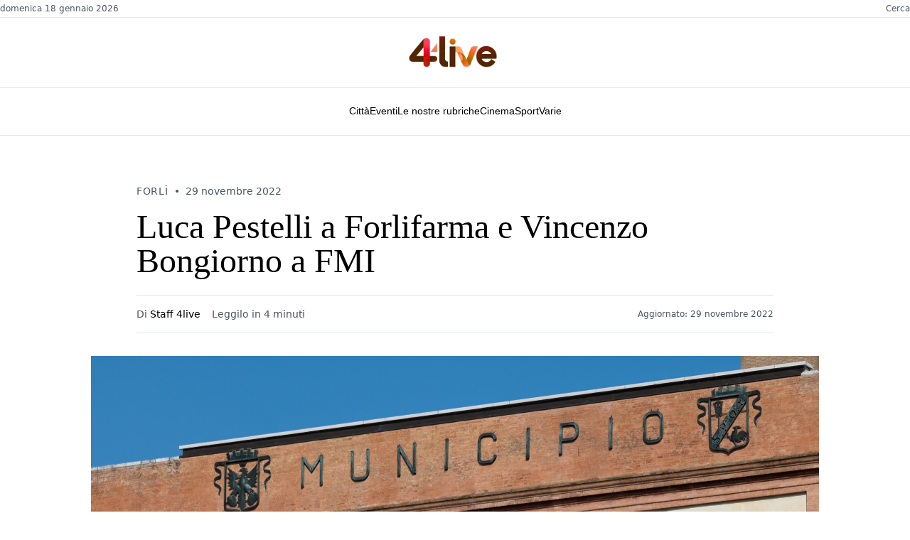

--- FILE ---
content_type: text/html; charset=utf-8
request_url: https://www.google.com/recaptcha/api2/aframe
body_size: 267
content:
<!DOCTYPE HTML><html><head><meta http-equiv="content-type" content="text/html; charset=UTF-8"></head><body><script nonce="oizGx-Gl-kuMHpizdP6LtQ">/** Anti-fraud and anti-abuse applications only. See google.com/recaptcha */ try{var clients={'sodar':'https://pagead2.googlesyndication.com/pagead/sodar?'};window.addEventListener("message",function(a){try{if(a.source===window.parent){var b=JSON.parse(a.data);var c=clients[b['id']];if(c){var d=document.createElement('img');d.src=c+b['params']+'&rc='+(localStorage.getItem("rc::a")?sessionStorage.getItem("rc::b"):"");window.document.body.appendChild(d);sessionStorage.setItem("rc::e",parseInt(sessionStorage.getItem("rc::e")||0)+1);localStorage.setItem("rc::h",'1768734656544');}}}catch(b){}});window.parent.postMessage("_grecaptcha_ready", "*");}catch(b){}</script></body></html>